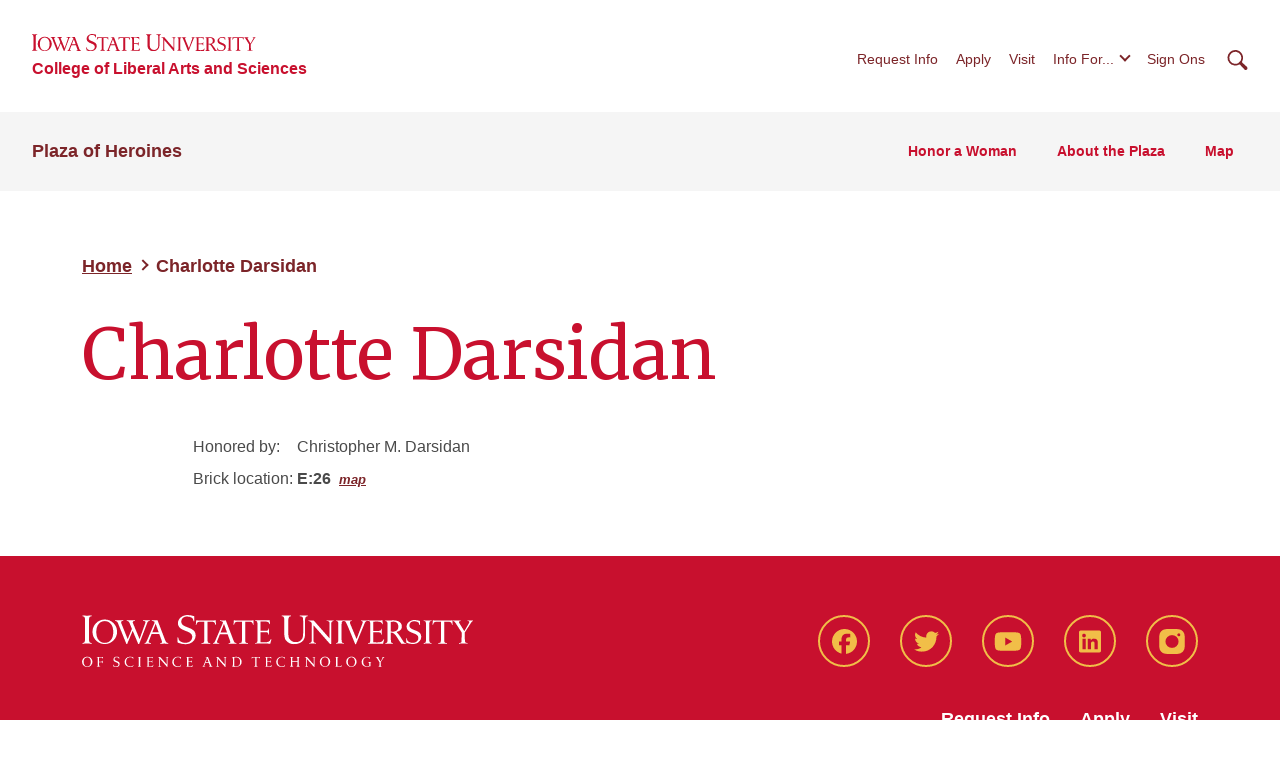

--- FILE ---
content_type: text/css
request_url: https://plaza.las.iastate.edu/wp-content/themes/iastate22-wordpress/wp_components/build/css/index.css?ver=1.0.03
body_size: 2745
content:
.wp-block-gallery figcaption{margin-bottom:0}.wp-block-gallery figcaption a{color:var(--global--color-white)}.wp-block-gallery{margin:0 auto}.wp-block-gallery .blocks-gallery-image,.wp-block-gallery .blocks-gallery-item{width:calc(50% - var(--global--spacing-unit)/2)}.wp-block-gallery .blocks-gallery-image figcaption,.wp-block-gallery .blocks-gallery-item figcaption{margin:0;color:var(--global--color-white);font-size:var(--global--font-size-xs)}.wp-block-gallery .blocks-gallery-image figcaption a,.wp-block-gallery .blocks-gallery-item figcaption a{color:var(--global--color-white)}.wp-block-gallery .blocks-gallery-image figcaption a:focus,.wp-block-gallery .blocks-gallery-item figcaption a:focus{background-color:transparent;outline:2px solid var(--wp--style--color--link,var(--global--color-primary));text-decoration:none}.wp-block-gallery .blocks-gallery-image a:focus img,.wp-block-gallery .blocks-gallery-item a:focus img{outline-offset:2px}.gallery-item{display:inline-block;text-align:center;vertical-align:top;width:100%;margin:0}.gallery-columns-2 .gallery-item{max-width:50%}.gallery-columns-3 .gallery-item{max-width:33.33%}.gallery-columns-4 .gallery-item{max-width:25%}.gallery-columns-5 .gallery-item{max-width:20%}.gallery-columns-6 .gallery-item{max-width:16.66%}.gallery-columns-7 .gallery-item{max-width:14.28%}.gallery-columns-8 .gallery-item{max-width:12.5%}.gallery-columns-9 .gallery-item{max-width:11.11%}.gallery-caption{display:block}.article-category-tag{padding-bottom:30px}.post-type-post{margin-bottom:50px}@media only screen and (min-width:768px){.post-type-post{margin-bottom:70px}}.logged-in.admin-bar .site-header{top:46px}@media only screen and (min-width:783px){.logged-in.admin-bar .site-header{top:32px}}.archive .hero,.post-type-archive .hero{margin-bottom:60px}@media (min-width:992px){.archive .hero,.post-type-archive .hero{margin-bottom:40px}}.home-announcement--banner{max-width:100%;width:100%;margin:1.125rem 0;position:relative;top:0;left:0;transform:unset;-webkit-transform:unset;background-color:#003d4c;padding:.75rem 3.75rem .75rem 2.5rem;display:flex;align-items:center;z-index:0;transition:transform .2s ease-in-out}.max-bound .outer-pad .home-announcement--banner{margin:0 -2.25rem;max-width:inherit;width:inherit}@media (min-width:768px){.max-bound .outer-pad .home-announcement--banner{margin-left:-4.375rem;margin-right:-4.375rem;padding-left:4.375rem}}@media (min-width:1200px){.max-bound .outer-pad .home-announcement--banner{margin-left:-11.875rem;margin-right:-18.625rem;padding-left:5.125rem}}@media (min-width:100rem){.max-bound .outer-pad .home-announcement--banner{margin-left:calc(38.125rem - 50vw);margin-right:calc(31.375rem - 50vw);padding-left:calc(-44.875rem + 50vw)}}

--- FILE ---
content_type: text/css
request_url: https://plaza.las.iastate.edu/wp-content/plugins/las-directory/directory.css?ver=6.9
body_size: 3257
content:
table.isu-dir-info tr td:nth-of-type(2) {
	font-weight: bold;
}
table.isu-dir-info td {
	vertical-align: top;
}
table.isu-dir-info tr.name {
	font-size: 1.5em;
	font-weight: bold;
}

.directory-photo {
		z-index: 10;
    width: auto;
    margin: 0 .5rem 3rem;
}

.directory-photo-boundary {
font-family: dashicons;
color: #ddd;
text-align: center;
overflow: hidden;
position: relative;
box-shadow: rgba(0,0,0,.4) 0 1px 1px;
float: none;
}
body.wp-admin .directory-photo-boundary {
width: 80px;
height: 80px;
}
.directory-photo-boundary .img {
position: absolute;
    top: 0;
    left: 0;
    right: 0;
    bottom: 0;
    background-repeat: no-repeat;
    background-size: cover;
    background-position: center top;
		height: 100%;
}
.directory-photo-boundary img {
    flex-shrink:0;
    min-width:100%;
    min-height:100%
}
.directory-photo-boundary:hover {
color: #2ea2cc;
}
.directory-default-photo:after {
	 content: "\f007";
    font-family: FontAwesome;
font-size: 80px;
top: 29px;
position: relative;
}

.directory-profile-photo-bio {
    clear: none;
    margin-bottom: 2rem;
}
@media only screen and (min-width: 700px) {
    .directory-profile-photo-bio {
        clear: both;
    }
.directory-profile-photo-bio figure.directory-photo, .directory-profile-photo-bio .bio {
    display: table-cell;
    clear: none;
}
}
.directory-profile-photo-bio .bio p:first-of-type {
    margin-top: 0;
}

tr.type-directory td, tr.type-directory th.check-column {
	vertical-align: middle;
}

.directory-profile.photo-bio {
	padding-left: 9rem;
	margin: 1rem 0;
  min-height: 9rem;
	font-size: 1rem;
}
.directory-profile.photo-bio figure.directory-photo {
	position: absolute;
	left: 0;
	top: 0;
}
.directory-profile.photo-bio .name {
	font-weight: bold;
	font-size: 1.2rem;
	margin-bottom: .5rem;
}
.directory-profile.photo-bio .title {
	margin-bottom: 1rem;
	font-size: 1rem;
	color: #777;
}
.directory-profile.photo-bio .text {
	font-size: .95rem;
	line-height: 1.3;
}
.directory-profile.photo-bio ul {
	margin: 0 0 1rem;
}
.directory-profile.photo-bio ul li {
	margin: 0 0 .25rem 1rem;
	padding-left: .25rem;
	line-height: 1;
}


section.directory-basic figure.directory-profile-photo {
float: left;
  width: auto;
  margin-right: 2rem;
	    z-index: 1;
}
@media only screen and (min-width: 700px) {
section.directory-basic .bio {
margin-left: 10.5rem;
}
}
section.directory-basic .supplemental {
	margin: 1rem 0;
}
table.directory-profile tr.website td:nth-of-type(2) {
	overflow-wrap: break-word;
word-wrap: break-word;

-ms-word-break: break-all;
/* This is the dangerous one in WebKit, as it breaks things wherever */
word-break: break-all;
/* Instead use this non-standard one: */
word-break: break-word;

/* Adds a hyphen where the word breaks, if supported (No Blink) */
-ms-hyphens: auto;
-moz-hyphens: auto;
-webkit-hyphens: auto;
hyphens: auto;
}

.directory-alpha-no-results {
	font-size: .8rem;
	margin: 1rem;
}


/*  admin  */
body.wp-admin #preview-action {
    display: none;
}

.directory-preview {
	margin-bottom: 1rem;
	display: block;
}
.directory-preview:hover {
	text-decoration: none;
}
.directory-preview .directory-title {
	font-size: .85rem;
	color: #777;
}
.directory-preview:hover .directory-name {
	text-decoration: underline;
}
